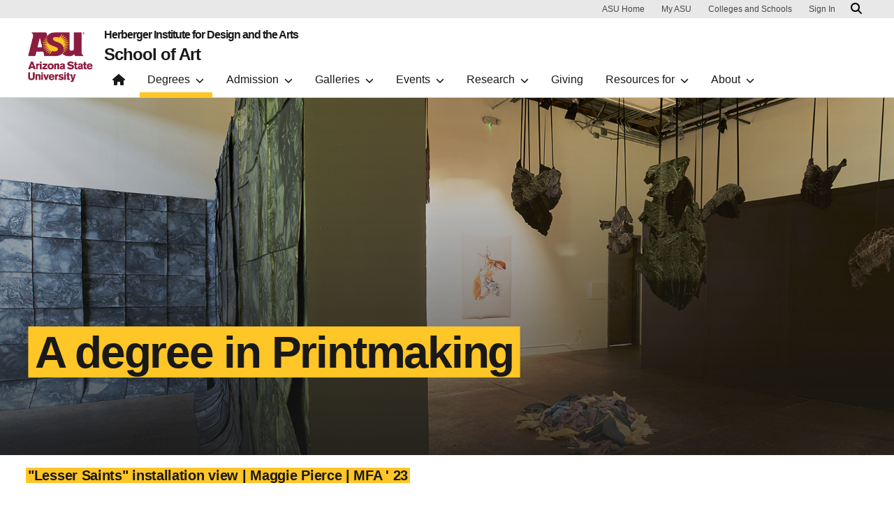

--- FILE ---
content_type: text/html; charset=UTF-8
request_url: https://art.asu.edu/degree-programs/printmaking
body_size: 10215
content:
<!DOCTYPE html>
<html lang="en" dir="ltr" prefix="og: https://ogp.me/ns#">
  <head>
    <meta charset="utf-8" />
<script>window.dataLayer = window.dataLayer || [];</script>
<script>
    // Google Tag Manager - GTM-KDWN8Z
    (function(w,d,s,l,i){w[l]=w[l]||[];w[l].push({'gtm.start':
    new Date().getTime(),event:'gtm.js'});var f=d.getElementsByTagName(s)[0],
    j=d.createElement(s),dl=l!='dataLayer'?'&amp;l='+l:'';j.async=true;j.src=
    '//www.googletagmanager.com/gtm.js?id='+i+dl;f.parentNode.insertBefore(j,f);
    })(window,document,'script','dataLayer','GTM-KDWN8Z');
</script>
<script>
    // Google Tag Manager - GTM-MLJPBSJJ
    (function(w,d,s,l,i){w[l]=w[l]||[];w[l].push({'gtm.start':
    new Date().getTime(),event:'gtm.js'});var f=d.getElementsByTagName(s)[0],
    j=d.createElement(s),dl=l!='dataLayer'?'&amp;l='+l:'';j.async=true;j.src=
    '//www.googletagmanager.com/gtm.js?id='+i+dl;f.parentNode.insertBefore(j,f);
    })(window,document,'script','dataLayer','GTM-MLJPBSJJ');
</script>
<script src="/sites/g/files/litvpz716/files/hotjar/hotjar.script.js?t8mc00"></script>
<meta name="description" content="The printmaking program in the School of Art embraces our numerous historical contributions to the evolution of society and culture; the techniques, skills and concepts embodied in our discipline have never been more relevant. Students develop skills in conceptual development and problem solving, technical processes, collaboration, and professional skills necessary for success. Both undergraduate and graduate students are encouraged to experiment and develop unique creative practices." />
<link rel="canonical" href="https://art.asu.edu/degree-programs/printmaking" />
<meta name="Generator" content="Drupal 10 (https://www.drupal.org)" />
<meta name="MobileOptimized" content="width" />
<meta name="HandheldFriendly" content="true" />
<meta name="viewport" content="width=device-width, initial-scale=1.0" />
<meta name="cmsversion" content="Webspark: 2.16.5" />
<link rel="icon" href="/profiles/contrib/webspark/themes/renovation/favicon.ico" type="image/vnd.microsoft.icon" />

    <title>A degree in Printmaking | School of Art</title>
    <link rel="stylesheet" media="all" href="/sites/g/files/litvpz716/files/css/css_Ee2IQ_pdZpWkCwg0-apqmwd0fzMCP1iNNp6GMubwkyg.css?delta=0&amp;language=en&amp;theme=renovation&amp;include=[base64]" />
<link rel="stylesheet" media="all" href="/sites/g/files/litvpz716/files/css/css_uXf8iiVHCMIih_T3VeBwGkFRBeyKiKdx-qTQHjCAQt8.css?delta=1&amp;language=en&amp;theme=renovation&amp;include=[base64]" />
<link rel="stylesheet" media="all" href="/sites/g/files/litvpz716/files/css/css_igQQORoNW0e07mNU6y0617J2Fyhiomgtt_X8Xst655E.css?delta=2&amp;language=en&amp;theme=renovation&amp;include=[base64]" />

    
            <script defer src="/libraries/fontawesome/js/all.min.js"></script>
    <script defer src="/profiles/contrib/webspark/themes/renovation/js/asuawesome.js"></script>
  </head>
  <body class="node-155 node-type--page">
    
    <!-- Google Tag Manager (noscript) - GTM-KDWN8Z -->
    <noscript><iframe src="//www.googletagmanager.com/ns.html?id=GTM-KDWN8Z"
    height="0" width="0" style="display:none;visibility:hidden"></iframe>
    </noscript>
    <!-- End Google Tag Manager (noscript) - GTM-KDWN8Z -->

    <!-- Google Tag Manager (noscript) - GTM-MLJPBSJJ -->
    <noscript><iframe src="//www.googletagmanager.com/ns.html?id=GTM-MLJPBSJJ"
    height="0" width="0" style="display:none;visibility:hidden"></iframe>
    </noscript>
    <!-- End Google Tag Manager (noscript) - GTM-MLJPBSJJ -->

      <div class="dialog-off-canvas-main-canvas" data-off-canvas-main-canvas>
      <header>
        
<div id="block-aoscss" class="block--type-text-content block block-block-content block-block-content7da0424c-3634-43fd-94a4-2b5069007c5f clearfix default">
    

    
    
  
  <div class="formatted-text">
      <link href="https://unpkg.com/aos@2.3.1/dist/aos.css" rel="stylesheet">
  </div>

</div>

  <div class="block block--asubrandheader">

  
    

            
        <!-- Header component will be initialized in this container. -->
        <div id="ws2HeaderContainer"></div>
      
  </div>


  </header>
<main>
  <div class="page page-wrapper-webspark ">
    <div class="pt-5 pb-5">

              <div class="page__pre-content center-container max-size-container">
          <div class="container">
            
          </div>
        </div>
      
              <div id="skip-to-content" class="page__content center-container max-size-container">
            <div data-drupal-messages-fallback class="hidden"></div>

  <div class="block block--mainpagecontent block--system-main">

  
    

            
<article  data-history-node-id="155" class="node page page--full" >
  
  
        <div class="row g-0">
    <div class="col uds-full-width">
      <div class="layout__full-width bg-white">
                  <div  class="layout__region layout__region--first">
            


<div class="block block-layout-builder block-inline-blockhero">
    
    
  <div class="uds-hero-md ">
  <div class="hero-overlay"></div>

  <img class="hero" src="/sites/g/files/litvpz716/files/2025-06/LEsser%20Saints.png" alt="" loading="lazy" decoding="async" fetchpriority="high"/>

        <h1>
    <span class="highlight-gold">
      A degree in Printmaking
    </span>
  </h1>
  
      <div class="content">
      <p class="text-white"></p>
    </div>
  
              
                  

      </div>
</div>

          </div>
              </div>
    </div>
  </div>
        <div class="layout__fixed-width">
          <div  class="max-size-container center-container bg-white">
        <div class="container">
          <div class="row">
            <div class="col-12">
              <div  class="layout__region layout__region--first">
                
<div class="block block-layout-builder block-inline-blocktext-content clearfix default">
    

    
    
  
  <div class="formatted-text">
      <div class="uds-highlighted-heading"><h4><span class="highlight-gold">"Lesser Saints" installation view | Maggie Pierce | MFA ' 23</span></h4></div>
  </div>

</div>
<div class="block block-webspark-module-asu-breadcrumb">
  
    

    <section class="bg-white spacing-top-24 spacing-bottom-48">
  <nav class="uds-content-align" aria-label="breadcrumbs">
          <ol class="breadcrumb">
                  <li class="breadcrumb-item">
                        <a href="/" >Home</a>
          </li>
                  <li class="breadcrumb-item">
                        <a href="/degree-programs" >Degree Programs</a>
          </li>
                  <li class="breadcrumb-item">
                        <a href="" aria-current="page">A degree in Printmaking</a>
          </li>
              </ol>
      </nav>
</section>
</div>

<div class="spacing-bottom-48 block block-layout-builder block-inline-blocktext-content clearfix default">
    

    
    
  
  <div class="formatted-text">
      <h2>Explore interdisciplinary and cross media creative practices while gaining a solid foundation in printmaking</h2><p>Students earning their degree in printmaking develop specialized skills, experiment with materials and work collaboratively and across disciplines. The curriculum is designed to build a solid foundation of knowledge and technical, intellectual and professional skills to prepare students for a career in the print arts.&nbsp;Students learn about the history of printmaking, its impact on society and culture, and its role in our lives today. Faculty teach a wide range of printmaking practices in specialized facilities, including intaglio, lithography, relief, screenprinting and book arts studios, as well as a digital lab. Student also have access to <a href="/degree-programs/printmaking/pyracantha-press">Pyracantha Press</a>, a professional artist press and historical print archive.</p><p><br><span><a class="btn btn-gold" href="/admission/request-information" role="button"><span class="text">Request information</span></a></span>&nbsp;<a class="btn btn-gold" href="https://herbergerinstitute.asu.edu/tour-request " role="button"><span class="text">Schedule a visit</span></a></p><p><a class="btn btn-maroon" href="https://portfolios.art.asu.edu" role="button" target="_blank"><span class="text">View our student and faculty work</span></a></p>
  </div>

</div>

              </div>
            </div>
          </div>
        </div>
      </div>
      </div>
        <div class="layout__fixed-width">
          <div  class="bg network-white bg-top bg-percent-100 max-size-container center-container">
        <div class="container">
          <div class="row">
            <div class="col-12">
              <div  class="layout__region layout__region--first">
                
<div class="spacing-top-48 spacing-bottom-24 block block-layout-builder block-inline-blocktext-content clearfix default">
    

    
    
  
  <div class="formatted-text">
      <h2><span class="hidaallunits-custom-highlight aos-init text-align-center" data-aos="custom-animation" data-aos-duration="2000" data-aos-easing="ease">Explore our Printmaking degree programs</span></h2>

  </div>

</div>

  <div class="views-element-container block">

  
    

            <div>
<div class="view js-view-dom-id-57e8a6fad3559a028975303109bb3a57b1d71872f4b3eb5ecc5d575fa1a21d87 view-degrees">
       
        
        
        
            <div class="view-content">
        <div id="views-bootstrap-degrees-block-12"  class="grid views-view-grid row">
          <div class="row-eq-height d-flex spacing-bottom-24 col-12 col-sm-12 col-md-6 col-lg-4 col-xl-4"><div class="views-field views-field-nothing"><span class="field-content"><div class="hidaallunits-global-degreecard-container d-flex flex-wrap" style="height: 100%; width:100%;">
<div>
        
<img loading="lazy" src="/sites/g/files/litvpz716/files/2023-03/printmaking-bfa-inking.jpg" width="894" height="505" alt="student inking linoprints" class="img-fluid" />



</div>
<br>
<div style="margin-left:15px; margin-right:15px; margin-top: 0px; position: relative; width: 100%">
<h3>Art (Printmaking), BFA</h3>
<span style="width: 32px; height: 4px; display: block; background-color: #ffc627; margin-top: 16px; margin-bottom: 16px;"></span>
</div><br>
<div style="margin-left:15px; margin-right:15px; margin-bottom: 42px;" class="align-self-end"><a class="btn btn-maroon" href=" /bachelors-degrees/majorinfo/FAARTPMBFA/undergrad/false/11 ">Learn more</a></div>
</div>
<div>
</div></span></div></div>
          <div class="row-eq-height d-flex spacing-bottom-24 col-12 col-sm-12 col-md-6 col-lg-4 col-xl-4"><div class="views-field views-field-nothing"><span class="field-content"><div class="hidaallunits-global-degreecard-container d-flex flex-wrap" style="height: 100%; width:100%;">
<div>
        
<img loading="lazy" src="/sites/g/files/litvpz716/files/2025-05/Sculpting%20Science03.jpg" width="2859" height="1569" alt="" class="img-fluid" />



</div>
<br>
<div style="margin-left:15px; margin-right:15px; margin-top: 0px; position: relative; width: 100%">
<h3>Art, MA</h3>
<span style="width: 32px; height: 4px; display: block; background-color: #ffc627; margin-top: 16px; margin-bottom: 16px;"></span>
</div><br>
<div style="margin-left:15px; margin-right:15px; margin-bottom: 42px;" class="align-self-end"><a class="btn btn-maroon" href=" /masters-degrees-phds/majorinfo/FAARTMA/graduate/false/1509 ">Learn more</a></div>
</div>
<div>
</div></span></div></div>
          <div class="row-eq-height d-flex spacing-bottom-24 col-12 col-sm-12 col-md-6 col-lg-4 col-xl-4"><div class="views-field views-field-nothing"><span class="field-content"><div class="hidaallunits-global-degreecard-container d-flex flex-wrap" style="height: 100%; width:100%;">
<div>
        
<img loading="lazy" src="/sites/g/files/litvpz716/files/2023-03/art-mfa-gallery.jpg" width="894" height="505" alt="art gallery" class="img-fluid" />



</div>
<br>
<div style="margin-left:15px; margin-right:15px; margin-top: 0px; position: relative; width: 100%">
<h3>Art, MFA</h3>
<span style="width: 32px; height: 4px; display: block; background-color: #ffc627; margin-top: 16px; margin-bottom: 16px;"></span>
</div><br>
<div style="margin-left:15px; margin-right:15px; margin-bottom: 42px;" class="align-self-end"><a class="btn btn-maroon" href=" /masters-degrees-phds/majorinfo/HIARTMFA/graduate/false/12 ">Learn more</a></div>
</div>
<div>
</div></span></div></div>
          <div class="row-eq-height d-flex spacing-bottom-24 col-12 col-sm-12 col-md-6 col-lg-4 col-xl-4"><div class="views-field views-field-nothing"><span class="field-content"><div class="hidaallunits-global-degreecard-container d-flex flex-wrap" style="height: 100%; width:100%;">
<div>
        
<img loading="lazy" src="/sites/g/files/litvpz716/files/2022-12/studio-art-students-painting.jpg" width="894" height="505" alt="studio art students painting" class="img-fluid" />



</div>
<br>
<div style="margin-left:15px; margin-right:15px; margin-top: 0px; position: relative; width: 100%">
<h3>Studio Art, Minor</h3>
<span style="width: 32px; height: 4px; display: block; background-color: #ffc627; margin-top: 16px; margin-bottom: 16px;"></span>
</div><br>
<div style="margin-left:15px; margin-right:15px; margin-bottom: 42px;" class="align-self-end"><a class="btn btn-maroon" href=" /undergraduate-certificates/majorinfo/HISTARTMIN/undergrad/true/13 ">Learn more</a></div>
</div>
<div>
</div></span></div></div>
    </div>

      </div>
      
        
        
        
        
        </div>
</div>

      
  </div>

<div class="spacing-bottom-48 block block-layout-builder block-inline-blocktext-content clearfix default">
    

    
    
  
  
</div>

              </div>
            </div>
          </div>
        </div>
      </div>
      </div>
  <div class="row g-0">
    <div class="col uds-full-width">
      <div class="bg-top bg-percent-100 layout__full-width bg-white">
                  <div  class="layout__region layout__region--first">
            

<div class="block block-layout-builder block-inline-blockvideo-hero">
    
    
  

<div class="uds-hero-lg uds-video-hero ">
  <div class="hero-overlay"></div>

      <img
      class="hero"
      src="https://art.asu.edu/sites/g/files/litvpz716/files/2022-12/printmaking_video_hero_board.jpg"
      alt=""
      width="2560"
      height="512"
      loading="lazy"
      decoding="async"
      fetchpriority="high"
    />
  
  <video id="media-video" preload="auto" autoplay muted loop playsinline>
    <source src="/sites/g/files/litvpz716/files/2022-12/screen-printing-manufacturing-on-t-shirts-SBV-301465653-HD.mp4" type="video/mp4">
    Your browser does not support the video tag.
  </video>

  <div class="video-hero-controls buttons">
    <button
      id="playHeroVid"
      type="button"
      class="btn btn-circle btn-circle-alt-white btn-circle-large play"
      data-ga-event="link"
      data-ga-action="click"
      data-ga-name="onclick"
      data-ga-type="internal link"
      data-ga-section=""
      data-ga-region="main content"
      data-ga-text="play button"
    >
      <span class="fa fa-play"></span>
      <span class="visually-hidden">Play hero video</span>
    </button>

    <button
      id="pauseHeroVid"
      type="button"
      class="btn btn-circle btn-circle-alt-white btn-circle-large uds-video-btn-play pause"
      aria-label="Pause"
      data-ga-event="link"
      data-ga-action="click"
      data-ga-name="onclick"
      data-ga-type="internal link"
      data-ga-section=""
      data-ga-region="main content"
      data-ga-text="pause button"
    >
      <span class="fa fa-pause"></span>
      <span class="visually-hidden">Pause</span>
    </button>
  </div>

        <h1 class="text-white">Our students&#039; work</h1>
  
  <div class="content">
    <p class="text-white">View examples of work produced by our School of Art Printmaking students</p>
  </div>

              
              <a
    href="https://portfolios.art.asu.edu/"
    class="btn-default btn-gold btn"
    target=""
    data-ga-event="link"
    data-ga-action="click"
    data-ga-name="onclick"
    data-ga-type="internal link"
    data-ga-section="Our students&#039; work"
    data-ga-component=""
    data-ga-region="main content"
    data-ga-text="See our students&#039; work"/>
      See our students&#039; work
    </a>
      

      </div>
</div>

          </div>
              </div>
    </div>
  </div>
        <div class="layout__fixed-width">
          <div  class="bg-top bg-percent-100 max-size-container center-container bg-white">
        <div class="container">
          <div class="row">
            <div class="col-12">
              <div  class="layout__region layout__region--first">
                
<div class="spacing-top-48 spacing-bottom-24 block block-layout-builder block-inline-blocktext-content clearfix default">
    

    
    
  
  <div class="formatted-text">
      <h2>Meet our Printmaking faculty</h2>
  </div>

</div>

  <div class="hidaallunits-global-hidesort block">

  
    

            
<div class="webdir-container  " id="webdir-container-211" data-search-type="people_departments" data-search-url="https://search.asu.edu" data-search-api-version="/api/v1/" data-people-search="" data-asurite-ids=",hjgreen1:1622,mhood1:1622,danapol1:1622" data-dept-ids="1622" data-filter-employee="" data-filter-expertise="" data-filter-title="" data-filter-campuses="" data-use-pager="1" data-profiles-per-page="20" data-default-sort="last_name" data-do-not-display-profiles="" data-grid="true" data-alpha-filter="false" data-app-path-folder="/profiles/contrib/webspark/modules/webspark_webdir/node_modules/@asu/app-webdir-ui/dist"></div>
      
  </div>

<div class="spacing-top-48 spacing-bottom-24 block block-layout-builder block-inline-blocktext-content clearfix default">
    

    
    
  
  <div class="formatted-text">
      <h2>Program coordinator</h2>
  </div>

</div>

  <div class="hidaallunits-global-hidesort block">

  
    

            
<div class="webdir-container  " id="webdir-container-215" data-search-type="people" data-search-url="https://search.asu.edu" data-search-api-version="/api/v1/" data-people-search="Heather Greene" data-asurite-ids=",hjgreen1:1622" data-dept-ids="1622" data-filter-employee="" data-filter-expertise="" data-filter-title="" data-filter-campuses="" data-use-pager="1" data-profiles-per-page="20" data-default-sort="last_name" data-do-not-display-profiles="" data-grid="false" data-alpha-filter="false" data-app-path-folder="/profiles/contrib/webspark/modules/webspark_webdir/node_modules/@asu/app-webdir-ui/dist"></div>
      
  </div>

              </div>
            </div>
          </div>
        </div>
      </div>
      </div>

  </article>


      
  </div>

<div id="block-areasofstudygallerylink" class="spacing-top-24 block--type-text-content block block-block-content block-block-contentd454f903-650f-4767-806d-e83501fc7695 clearfix default">
    

    
    
  
  <div class="formatted-text">
      <div class="max-container bg network-white bg-top bg-percent-100">
<div class="container">
<div class="row">
<div class="col-lg-12" style="padding-top: 48px; padding-bottom: 48px;">
<h4>Learn more about our galleries and facilities.</h4>
<a class="btn btn-maroon" href="/about/galleries-and-facilities" role="button"><span class="text">Galleries and facilities</span></a></div>
</div>
</div>
</div>

  </div>

</div>


        </div>
          </div>
  </div>
</main>
  <footer class="page__footer" id="asu-footer" role="contentinfo">
      
<div id="block-aosjs" class="block--type-text-content block block-block-content block-block-content05b6758e-5d43-43b8-a92a-5f2d2eb1cf49 clearfix default">
    

    
    
  
  <div class="formatted-text">
      <script src="https://unpkg.com/aos@next/dist/aos.js"></script><script>
    AOS.init();
  </script>
  </div>

</div>

<div id="block-hidaallunitsfooter" class="block--type-text-content block block-block-content block-block-contentbfa42d8c-7ceb-46df-8dd1-092bf6968d74 clearfix default">
    

    
    
  
  <div class="formatted-text">
      <div id="block-hidaallunitsfooter"><div class="container"><p>The School of Art is a school within the <a style="color:#ffc627;" href="https://herbergerinstitute.asu.edu/">Herberger Institute for Design and the Arts</a>.<br><span>The Herberger Institute comprises </span><a class="ProsemirrorEditor-link" href="https://asufidm.asu.edu/">ASU FIDM</a> and <a class="ProsemirrorEditor-link" href="https://asufidmmuseum.asu.edu/">ASU FIDM Museum</a>; the <a class="ProsemirrorEditor-link" href="https://art.asu.edu/">School of Art</a>; <a class="ProsemirrorEditor-link" href="https://design.asu.edu/">The Design School</a>; <a class="ProsemirrorEditor-link" href="https://film.asu.edu/">The Sidney Poitier New American Film School</a>; <a class="ProsemirrorEditor-link" href="https://thegameschool.asu.edu/">The GAME School</a>; the School of <a class="ProsemirrorEditor-link" href="https://musicdancetheatre.asu.edu/">Music, Dance and Theatre</a>; and the <a class="ProsemirrorEditor-link" href="https://asuartmuseum.org/">ASU Art Museum</a>.</p></div></div>
  </div>

</div>

  <div class="block block--asufooter">

  
    

              <div class="wrapper" id="wrapper-endorsed-footer">
    <div class="container" id="endorsed-footer">
      <div class="row">
        <div class="col-md" id="endorsed-logo">
                      <a
              href="https://art.asu.edu/"
              data-ga-footer-type="internal link"
              data-ga-footer-section="primary footer"
              data-ga-footer="asu logo"
              data-ga-footer-component=""
            >
              
<img src="/sites/g/files/litvpz716/files/styles/footer_logo/public/2025-07/ASU-School-of-Art-logo.png?itok=FWLBwVvy" width="380" height="112" alt="School of Art logo" loading="lazy" class="img-fluid" />


            </a>
                  </div>
        <div class="col-md" id="social-media">
          <nav class="nav" aria-label="Social Media">
                          <a
                class="nav-link"
                href="https://www.facebook.com/ASUSchoolofArt"
                data-ga-footer-type="external link"
                data-ga-footer-section="primary footer"
                data-ga-footer="facebook icon"
                data-ga-footer-component=""
              >
                <span title="Facebook Social Media Icon" class="fab fa-facebook-square"></span>
              </a>
                                                  <a
                class="nav-link"
                href="https://www.instagram.com/asuschoolofart"
                data-ga-footer-type="external link"
                data-ga-footer-section="primary footer"
                data-ga-footer="instagram icon"
                data-ga-footer-component=""
              >
                <span title="Instagram Social Media Icon" class="fab fa-instagram-square"></span>
              </a>
                                              </nav>
        </div>
      </div>
    </div>
  </div>

  <div class="wrapper" id="wrapper-footer-columns">
    <div class="container" id="footer-columns">
      <div class="row">
        <div class="col-xl" id="info-column">
          <div class="h5">School of Art</div>
                      <p class="contact-link">
            <a
              data-ga-footer-type="internal link"
              data-ga-footer-region="footer"
              data-ga-footer-section="primary footer"
              data-ga-footer="Contact us"
              data-ga-footer-component="School of Art"
              href="/about/contact">Contact us</a></p>
                                <p class="contribute-button">
            <a
              data-ga-footer-type="internal link"
              data-ga-footer-region="footer"
              data-ga-footer-section="primary footer"
              data-ga-footer="Support ASU"
              data-ga-footer-component="School of Art"
              href="/giving" class="btn btn-small btn-gold">Support ASU</a></p>
                  </div>
                <div class="col-xl flex-footer">
          <div class="card accordion-item desktop-disable-xl">
                      <div class="accordion-header">
              <div class="h5">
                <a
                  id="footlink-header-second-1"
                  class="collapsed"
                  data-bs-toggle="collapse"
                  data-ga-footer-type="internal link"
                  data-ga-footer-region="footer"
                  data-ga-footer-section="primary footer"
                  data-ga-footer-component=""
                  data-ga-footer="Academics"
                  href="#footlink-second-1"
                  role="button"
                  aria-expanded="false"
                  aria-controls="footlink-second-1"
                >
                  Academics
                  <span class="fas fa-chevron-up"></span>
                </a>
              </div>
            </div>
            <div
              id="footlink-second-1"
              role="region"
              class="collapse accordion-body">
                                                        <a href="/admission"
                  class="nav-link"
                  data-ga-footer-type="internal link"
                  data-ga-footer-region="footer"
                  data-ga-footer-section="primary footer"
                  data-ga-footer="Apply now"
                  data-ga-footer-component="Academics"
                  >Apply now</a>
                                                        <a href="/degree-programs/animation"
                  class="nav-link"
                  data-ga-footer-type="internal link"
                  data-ga-footer-region="footer"
                  data-ga-footer-section="primary footer"
                  data-ga-footer="Animation"
                  data-ga-footer-component="Academics"
                  >Animation</a>
                                                        <a href="/degree-programs/art-education"
                  class="nav-link"
                  data-ga-footer-type="internal link"
                  data-ga-footer-region="footer"
                  data-ga-footer-section="primary footer"
                  data-ga-footer="Art Education"
                  data-ga-footer-component="Academics"
                  >Art Education</a>
                                                        <a href="/degree-programs/art-history"
                  class="nav-link"
                  data-ga-footer-type="internal link"
                  data-ga-footer-region="footer"
                  data-ga-footer-section="primary footer"
                  data-ga-footer="Art History"
                  data-ga-footer-component="Academics"
                  >Art History</a>
                                                        <a href="/degree-programs/art-studies"
                  class="nav-link"
                  data-ga-footer-type="internal link"
                  data-ga-footer-region="footer"
                  data-ga-footer-section="primary footer"
                  data-ga-footer="Art Studies"
                  data-ga-footer-component="Academics"
                  >Art Studies</a>
                                                        <a href="/degree-programs/ceramics"
                  class="nav-link"
                  data-ga-footer-type="internal link"
                  data-ga-footer-region="footer"
                  data-ga-footer-section="primary footer"
                  data-ga-footer="Ceramics"
                  data-ga-footer-component="Academics"
                  >Ceramics</a>
                                                        <a href="/degree-programs/expanded-arts"
                  class="nav-link"
                  data-ga-footer-type="internal link"
                  data-ga-footer-region="footer"
                  data-ga-footer-section="primary footer"
                  data-ga-footer="Expanded Arts"
                  data-ga-footer-component="Academics"
                  >Expanded Arts</a>
                                                        <a href="/degree-programs/art-museum-studies-ba"
                  class="nav-link"
                  data-ga-footer-type="internal link"
                  data-ga-footer-region="footer"
                  data-ga-footer-section="primary footer"
                  data-ga-footer="Museum Studies"
                  data-ga-footer-component="Academics"
                  >Museum Studies</a>
                                                        <a href="/degree-programs/art-digital-photography-bfa"
                  class="nav-link"
                  data-ga-footer-type="internal link"
                  data-ga-footer-region="footer"
                  data-ga-footer-section="primary footer"
                  data-ga-footer="Online Digital Photography"
                  data-ga-footer-component="Academics"
                  >Online Digital Photography</a>
                                                        <a href="/degree-programs/drawing-painting"
                  class="nav-link"
                  data-ga-footer-type="internal link"
                  data-ga-footer-region="footer"
                  data-ga-footer-section="primary footer"
                  data-ga-footer="Painting and Drawing"
                  data-ga-footer-component="Academics"
                  >Painting and Drawing</a>
                                                        <a href="/degree-programs/photography"
                  class="nav-link"
                  data-ga-footer-type="internal link"
                  data-ga-footer-region="footer"
                  data-ga-footer-section="primary footer"
                  data-ga-footer="Photography"
                  data-ga-footer-component="Academics"
                  >Photography</a>
                                                        <a href="/degree-programs/printmaking"
                  class="nav-link"
                  data-ga-footer-type="internal link"
                  data-ga-footer-region="footer"
                  data-ga-footer-section="primary footer"
                  data-ga-footer="Printmaking"
                  data-ga-footer-component="Academics"
                  >Printmaking</a>
                                                        <a href="/degree-programs/sculpture"
                  class="nav-link"
                  data-ga-footer-type="internal link"
                  data-ga-footer-region="footer"
                  data-ga-footer-section="primary footer"
                  data-ga-footer="Sculpture"
                  data-ga-footer-component="Academics"
                  >Sculpture</a>
                                                        <a href="/degree-programs/minors-certificates"
                  class="nav-link"
                  data-ga-footer-type="internal link"
                  data-ga-footer-region="footer"
                  data-ga-footer-section="primary footer"
                  data-ga-footer="Minors and certificates"
                  data-ga-footer-component="Academics"
                  >Minors and certificates</a>
                                                        <a href="/degree-programs/studio-arts"
                  class="nav-link"
                  data-ga-footer-type="internal link"
                  data-ga-footer-region="footer"
                  data-ga-footer-section="primary footer"
                  data-ga-footer="Studio Arts Graduate"
                  data-ga-footer-component="Academics"
                  >Studio Arts Graduate</a>
                                      </div>
                    </div>
        </div>
                <div class="col-xl flex-footer">
          <div class="card accordion-item desktop-disable-xl">
                      <div class="accordion-header">
              <div class="h5">
                <a
                  id="footlink-header-third-1"
                  class="collapsed"
                  data-bs-toggle="collapse"
                  data-ga-footer-type="internal link"
                  data-ga-footer-region="footer"
                  data-ga-footer-section="primary footer"
                  data-ga-footer-component=""
                  data-ga-footer="Connect"
                  href="#footlink-third-1"
                  role="button"
                  aria-expanded="false"
                  aria-controls="footlink-third-1"
                >
                  Connect
                  <span class="fas fa-chevron-up"></span>
                </a>
              </div>
            </div>
            <div
              id="footlink-third-1"
              role="region"
              class="collapse accordion-body">
                                                        <a href="/events"
                  class="nav-link"
                  data-ga-footer-type="internal link"
                  data-ga-footer-region="footer"
                  data-ga-footer-section="primary footer"
                  data-ga-footer="Events"
                  data-ga-footer-component="Connect"
                  >Events</a>
                                                        <a href="/admission/request-information"
                  class="nav-link"
                  data-ga-footer-type="internal link"
                  data-ga-footer-region="footer"
                  data-ga-footer-section="primary footer"
                  data-ga-footer="Request information"
                  data-ga-footer-component="Connect"
                  >Request information</a>
                                                        <a href="https://herbergerinstitute.asu.edu/tour-request"
                  class="nav-link"
                  data-ga-footer-type="internal link"
                  data-ga-footer-region="footer"
                  data-ga-footer-section="primary footer"
                  data-ga-footer="Take a tour"
                  data-ga-footer-component="Connect"
                  >Take a tour</a>
                                                        <a href="/about/contact"
                  class="nav-link"
                  data-ga-footer-type="internal link"
                  data-ga-footer-region="footer"
                  data-ga-footer-section="primary footer"
                  data-ga-footer="Contact us"
                  data-ga-footer-component="Connect"
                  >Contact us</a>
                                                        <a href="/about/employment"
                  class="nav-link"
                  data-ga-footer-type="internal link"
                  data-ga-footer-region="footer"
                  data-ga-footer-section="primary footer"
                  data-ga-footer="Employment"
                  data-ga-footer-component="Connect"
                  >Employment</a>
                                      </div>
                    </div>
        </div>
                <div class="col-xl flex-footer">
          <div class="card accordion-item desktop-disable-xl">
                      <div class="accordion-header">
              <div class="h5">
                <a
                  id="footlink-header-fourth-1"
                  class="collapsed"
                  data-bs-toggle="collapse"
                  data-ga-footer-type="internal link"
                  data-ga-footer-region="footer"
                  data-ga-footer-section="primary footer"
                  data-ga-footer-component=""
                  data-ga-footer="Impact"
                  href="#footlink-fourth-1"
                  role="button"
                  aria-expanded="false"
                  aria-controls="footlink-fourth-1"
                >
                  Impact
                  <span class="fas fa-chevron-up"></span>
                </a>
              </div>
            </div>
            <div
              id="footlink-fourth-1"
              role="region"
              class="collapse accordion-body">
                                                        <a href="/about"
                  class="nav-link"
                  data-ga-footer-type="internal link"
                  data-ga-footer-region="footer"
                  data-ga-footer-section="primary footer"
                  data-ga-footer="Mission"
                  data-ga-footer-component="Impact"
                  >Mission</a>
                                                        <a href="/about/news"
                  class="nav-link"
                  data-ga-footer-type="internal link"
                  data-ga-footer-region="footer"
                  data-ga-footer-section="primary footer"
                  data-ga-footer="News"
                  data-ga-footer-component="Impact"
                  >News</a>
                                                        <a href="/giving"
                  class="nav-link"
                  data-ga-footer-type="internal link"
                  data-ga-footer-region="footer"
                  data-ga-footer-section="primary footer"
                  data-ga-footer="Invest in ASU"
                  data-ga-footer-component="Impact"
                  >Invest in ASU</a>
                                                        <a href="/research"
                  class="nav-link"
                  data-ga-footer-type="internal link"
                  data-ga-footer-region="footer"
                  data-ga-footer-section="primary footer"
                  data-ga-footer="Research and initiatives"
                  data-ga-footer-component="Impact"
                  >Research and initiatives</a>
                                      </div>
                    </div>
        </div>
                <div class="col-xl flex-footer">
          <div class="card accordion-item desktop-disable-xl">
                      <div class="accordion-header">
              <div class="h5">
                <a
                  id="footlink-header-fifth-1"
                  class="collapsed"
                  data-bs-toggle="collapse"
                  data-ga-footer-type="internal link"
                  data-ga-footer-region="footer"
                  data-ga-footer-section="primary footer"
                  data-ga-footer-component=""
                  data-ga-footer="People"
                  href="#footlink-fifth-1"
                  role="button"
                  aria-expanded="false"
                  aria-controls="footlink-fifth-1"
                >
                  People
                  <span class="fas fa-chevron-up"></span>
                </a>
              </div>
            </div>
            <div
              id="footlink-fifth-1"
              role="region"
              class="collapse accordion-body">
                                                        <a href="/about/people/faculty"
                  class="nav-link"
                  data-ga-footer-type="internal link"
                  data-ga-footer-region="footer"
                  data-ga-footer-section="primary footer"
                  data-ga-footer="Faculty"
                  data-ga-footer-component="People"
                  >Faculty</a>
                                                        <a href="/research"
                  class="nav-link"
                  data-ga-footer-type="internal link"
                  data-ga-footer-region="footer"
                  data-ga-footer-section="primary footer"
                  data-ga-footer="Researchers"
                  data-ga-footer-component="People"
                  >Researchers</a>
                                                        <a href="http://herbergerinstitute.asu.edu/alumni/"
                  class="nav-link"
                  data-ga-footer-type="internal link"
                  data-ga-footer-region="footer"
                  data-ga-footer-section="primary footer"
                  data-ga-footer="Alumni"
                  data-ga-footer-component="People"
                  >Alumni</a>
                                                        <a href="/about/people/leadership"
                  class="nav-link"
                  data-ga-footer-type="internal link"
                  data-ga-footer-region="footer"
                  data-ga-footer-section="primary footer"
                  data-ga-footer="Leadership"
                  data-ga-footer-component="People"
                  >Leadership</a>
                                                        <a href="/giving"
                  class="nav-link"
                  data-ga-footer-type="internal link"
                  data-ga-footer-region="footer"
                  data-ga-footer-section="primary footer"
                  data-ga-footer="Donors"
                  data-ga-footer-component="People"
                  >Donors</a>
                                      </div>
                    </div>
        </div>
              </div>
    </div>
  </div>

<div class="wrapper" id="wrapper-footer-innovation">
  <div class="container" id="footer-innovation">
    <div class="row">
      <div class="col">
        <div class="d-flex footer-innovation-links">
          <nav class="nav" aria-label="University Services">
            <a
              class="nav-link"
              href="https://www.asu.edu/about/locations-maps"
              data-ga-footer-type="internal link"
              data-ga-footer-section="secondary footer"
              data-ga-footer="maps and locations"
              data-ga-footer-component=""
            >Maps and Locations</a>
            <a
              class="nav-link"
              href="https://cfo.asu.edu/applicant"
              data-ga-footer-type="internal link"
              data-ga-footer-section="secondary footer"
              data-ga-footer="jobs"
              data-ga-footer-component=""
            >Jobs</a>
            <a
              class="nav-link"
              href="https://search.asu.edu/?search-tabs=web_dir_faculty_staff"
              data-ga-footer-type="internal link"
              data-ga-footer-section="secondary footer"
              data-ga-footer="directory"
              data-ga-footer-component=""
            >Directory</a>
            <a
              class="nav-link"
              href="https://www.asu.edu/about/contact"
              data-ga-footer-type="internal link"
              data-ga-footer-section="secondary footer"
              data-ga-footer="contact asu"
              data-ga-footer-component=""
            >Contact ASU</a>
            <a
              class="nav-link"
              href="https://my.asu.edu"
              data-ga-footer-type="internal link"
              data-ga-footer-section="secondary footer"
              data-ga-footer="my asu"
              data-ga-footer-component=""
            >My ASU</a>
          </nav>
          <a
            class="img-link"
            href="https://www.asu.edu/rankings"
            data-ga-footer-type="internal link"
            data-ga-footer-section="secondary footer"
            data-ga-footer="#1 in the u.s. for innovation"
            data-ga-footer-component=""
          >
            <img src="/profiles/contrib/webspark/modules/asu_footer/img/footer-rank.png" loading="lazy" height="105" width="640" alt="Repeatedly ranked #1 on 30+ lists in the last 3 years">
          </a>
        </div>
      </div>
    </div>
  </div>
</div>

<div class="wrapper" id="wrapper-footer-colophon">
  <div class="container" id="footer-colophon">
    <div class="row">
      <div class="col">
        <div class="footer-legal-links">
          <nav class="nav colophon" aria-label="University Legal and Compliance">
            <a
              class="nav-link"
              href="https://www.asu.edu/about/copyright-trademark"
              data-ga-footer-type="internal link"
              data-ga-footer-section="tertiary footer"
              data-ga-footer="copyright and trademark"
              data-ga-footer-component=""
            >Copyright and Trademark</a>
            <a
              class="nav-link"
              href="https://accessibility.asu.edu/report"
              data-ga-footer-type="internal link"
              data-ga-footer-section="tertiary footer"
              data-ga-footer="accessibility"
              data-ga-footer-component=""
            >Accessibility</a>
            <a
              class="nav-link"
              href="https://www.asu.edu/about/privacy"
              data-ga-footer-type="internal link"
              data-ga-footer-section="tertiary footer"
              data-ga-footer="privacy"
              data-ga-footer-component=""
            >Privacy</a>
            <a
              class="nav-link"
              href="https://www.asu.edu/about/terms-of-use"
              data-ga-footer-type="internal link"
              data-ga-footer-section="tertiary footer"
              data-ga-footer="terms of use"
              data-ga-footer-component=""
            >Terms of Use</a>
            <a
              class="nav-link"
              href="https://www.asu.edu/emergency"
              data-ga-footer-type="internal link"
              data-ga-footer-section="tertiary footer"
              data-ga-footer="emergency"
              data-ga-footer-component=""
            >Emergency</a>
          </nav>
        </div>
      </div>
    </div>
  </div>
</div>

      
  </div>

<div id="block-suggestanupdate" class="block--type-text-content block block-block-content block-block-content81562c56-a39d-4ecf-9e29-6b77c74330ab clearfix default">
    

    
    
  
  <div class="formatted-text">
      <div id="block-suggestupdatefooter"><div class="container"><p><a class="suggest-update-link" href="#" target="_blank" title="Web update" onclick="javascript:window.location='mailto:sbrazea@asu.edu?subject=Web update for the School of Art website: ' + window.location + '&amp;body=URL: (web address of the page to be updated) : ' + window.location +'%0A%0AExisting text:%0A%0ANew text:%0A%0AAdditional description: '">Suggest an update to this page</a></p></div></div>
  </div>

</div>


  </footer>

  </div>

    
    <script type="application/json" data-drupal-selector="drupal-settings-json">{"path":{"baseUrl":"\/","pathPrefix":"","currentPath":"node\/155","currentPathIsAdmin":false,"isFront":false,"currentLanguage":"en","themeUrl":"profiles\/contrib\/webspark\/themes\/renovation"},"pluralDelimiter":"\u0003","suppressDeprecationErrors":true,"back_to_top":{"back_to_top_button_trigger":100,"back_to_top_speed":1200,"back_to_top_prevent_on_mobile":false,"back_to_top_prevent_in_admin":false,"back_to_top_button_type":"image","back_to_top_button_text":"Back to top"},"asu_brand":{"props":{"baseUrl":"https:\/\/art.asu.edu\/","title":"School of Art","parentOrg":"Herberger Institute for Design and the Arts","parentOrgUrl":"https:\/\/herbergerinstitute.asu.edu","expandOnHover":0,"loginLink":"\/caslogin","logoutLink":"\/caslogout","loggedIn":false,"userName":"","navTree":[{"href":"\/","text":"Home","items":"","buttons":"","type":"icon-home","class":"home"},{"href":"\/degree-programs","text":"Degrees","items":[[{"href":"\/degree-programs","text":"All Degrees","type":null,"children":[]},{"href":"\/degree-programs\/undergraduate","text":"Undergraduate","type":null,"children":[]},{"href":"\/degree-programs\/graduate","text":"Graduate","type":null,"children":[]},{"href":"\/degree-programs\/minors-certificates","text":"Minors and Certificates","type":null,"children":[]},{"href":"\/degree-programs\/electives","text":"Electives","type":null,"children":[]},{"href":"https:\/\/herbergerinstitute.asu.edu\/degree-programs","text":"Herberger Institute Degrees","type":null,"children":[]},{"href":"https:\/\/herbergerinstitute.asu.edu\/interdisciplinary-studies","text":"Interdisciplinary Studies","type":null,"children":[]}],[{"href":"","text":"Areas of Study","type":"heading","children":[]},{"href":"\/degree-programs\/animation","text":"Animation","type":null,"children":[]},{"href":"\/degree-programs\/art-education","text":"Art Education","type":null,"children":[]},{"href":"\/degree-programs\/art-history","text":"Art History","type":null,"children":[]},{"href":"\/degree-programs\/art-studies","text":"Art Studies","type":null,"children":[]},{"href":"\/degree-programs\/bfa-art-therapy","text":"Art Therapy","type":null,"children":[]},{"href":"\/degree-programs\/ceramics","text":"Ceramics","type":null,"children":[]},{"href":"\/degree-programs\/expanded-arts","text":"Expanded Arts","type":null,"children":[]},{"href":"\/degree-programs\/art-museum-studies-ba","text":"Museum Studies","type":null,"children":[]},{"href":"\/degree-programs\/art-digital-photography-bfa","text":"Online Digital Photography","type":null,"children":[]},{"href":"\/degree-programs\/drawing-painting","text":"Painting and Drawing","type":null,"children":[]},{"href":"\/degree-programs\/photography","text":"Photography","type":null,"children":[]},{"href":"\/degree-programs\/printmaking","text":"Printmaking","type":null,"children":[]},{"href":"\/degree-programs\/sculpture","text":"Sculpture","type":null,"children":[]},{"href":"\/degree-programs\/studio-arts","text":"Studio Arts Graduate","type":null,"children":[]}]],"buttons":""},{"href":"\/admission","text":"Admission","items":[[{"href":"\/admission","text":"Admission Information","type":null,"children":[]},{"href":"\/admission\/tuition-and-paying-college","text":"Tuition and Paying for College","type":null,"children":[]},{"href":"https:\/\/herbergerinstitute.asu.edu\/tour-request","text":"Visit Campus","type":null,"children":[]},{"href":"https:\/\/herbergerinstitute.asu.edu\/admission\/group-visits","text":"High School Group Visits","type":null,"children":[]},{"href":"\/admission#recruitment-admission","text":"Contact a Representative","type":null,"children":[]},{"href":"\/resources\/students\/advising","text":"Academic Advising","type":null,"children":[]},{"href":"https:\/\/students.herbergerinstitute.asu.edu\/student-life","text":"Student Life","type":null,"children":[]}],[{"href":"","text":"Admission for","type":"heading","children":[]},{"href":"https:\/\/admission.asu.edu\/first-year\/apply","text":"First-Year Students","type":null,"children":[]},{"href":"https:\/\/admission.asu.edu\/transfer\/apply","text":"Transfer Students","type":null,"children":[]},{"href":"https:\/\/admission.asu.edu\/international","text":"International Students","type":null,"children":[]},{"href":"https:\/\/herbergerinstitute.asu.edu\/resources\/pre-k-12","text":"Community Classes","type":null,"children":[]},{"href":"https:\/\/admission.asu.edu\/graduate","text":"Graduate Students","type":null,"children":[]},{"href":"\/admission\/honors","text":"Honors Students","type":null,"children":[]},{"href":"\/admission\/request-information","text":"Request information","type":"button","children":[]}]],"buttons":""},{"href":"\/galleries","text":"Galleries","items":[[{"href":"\/galleries","text":"All Galleries","type":null,"children":[]},{"href":"\/about\/galleries-and-facilities#facilities","text":"All Facilities","type":null,"children":[]},{"href":"\/about\/galleries-and-facilities\/gallery-100","text":"Gallery 100","type":null,"children":[]},{"href":"\/about\/galleries-and-facilities\/harry-wood-gallery","text":"Harry Wood Gallery","type":null,"children":[]},{"href":"\/about\/galleries-and-facilities\/northlight-gallery","text":"Northlight Gallery","type":null,"children":[]},{"href":"\/about\/galleries-and-facilities\/step-gallery","text":"Step Gallery","type":null,"children":[]},{"href":"\/about\/galleries-and-facilities\/propose-an-exhibition","text":"Propose an Exhibition","type":null,"children":[]},{"href":"https:\/\/portfolios.art.asu.edu\/","text":"Student and Faculty Work","type":null,"children":[]}]],"buttons":""},{"href":"\/events","text":"Events","items":[[{"href":"\/events","text":"Events Calendar","type":null,"children":[]},{"href":"\/events\/visiting-artist-and-scholar-series","text":"Visiting Artist and Scholar Series","type":null,"children":[]},{"href":"\/events\/email-list","text":"Sign Up for Our Events Newsletter","type":null,"children":[]},{"href":"\/about\/galleries-and-facilities","text":"Hours, Maps and Parking","type":null,"children":[]},{"href":"https:\/\/herbergerinstitute.asu.edu\/box-office","text":"Box Office","type":null,"children":[]}]],"buttons":""},{"href":"\/research","text":"Research","items":[[{"href":"\/research","text":"View Our Faculty and Research","type":null,"children":[]},{"href":"\/about\/people\/faculty","text":"Faculty Directory","type":null,"children":[]},{"href":"\/research\/student-work","text":"Student Work","type":null,"children":[]},{"href":"\/about\/news\/radiate","text":"Sign Up to Get News on Our Faculty","type":null,"children":[]}]],"buttons":""},{"href":"\/giving","text":"Giving","items":"","buttons":""},{"href":"\/resources","text":"Resources for","items":[[{"href":"\/resources","text":"Explore Our Resources","type":null,"children":[]},{"href":"https:\/\/herbergerinstitute.asu.edu\/resources\/newly-admitted-students","text":"Newly Admitted Students","type":null,"children":[]},{"href":"\/resources\/students","text":"Current Students","type":null,"children":[]},{"href":"\/giving","text":"Donors","type":null,"children":[]},{"href":"https:\/\/students.herbergerinstitute.asu.edu\/student-life\/resources-for-families","text":"Families","type":null,"children":[]},{"href":"https:\/\/arizonastateu.sharepoint.com\/sites\/O365HIDAResearch\/SitePages\/HIDA-Research-Home.aspx","text":"Researchers","type":null,"children":[]},{"href":"\/resources\/community","text":"Community Members","type":null,"children":[]},{"href":"\/resources\/k-12","text":"K-12","type":null,"children":[]},{"href":"\/resources\/summer","text":"Summer Courses and Programs","type":null,"children":[]},{"href":"https:\/\/herbergerinstitute.asu.edu\/resources\/employers-and-industry-partners","text":"Employers and Industry Partners","type":null,"children":[]},{"href":"\/about\/news","text":"Media","type":null,"children":[]},{"href":"https:\/\/herbergerinstitute.asu.edu\/resources\/alumni","text":"Alumni","type":null,"children":[]},{"href":"\/resources\/faculty","text":"Faculty","type":null,"children":[]},{"href":"https:\/\/herbergerinstitute.asu.edu\/resources\/staff","text":"Staff","type":null,"children":[]}]],"buttons":""},{"href":"\/about","text":"About","items":[[{"href":"\/about\/people","text":"People","type":"heading","children":[]},{"href":"\/about\/people\/leadership","text":"Leadership","type":null,"children":[]},{"href":"\/about\/people\/faculty","text":"Faculty","type":null,"children":[]},{"href":"\/about\/people\/staff","text":"Staff","type":null,"children":[]},{"href":"\/about\/people","text":"Directory","type":null,"children":[]},{"href":"\/about\/contact","text":"Contact us","type":"button","children":[]}],[{"href":"\/about","text":"About the School of Art","type":"column break","children":[]},{"href":"\/about#mission","text":"Mission and History","type":null,"children":[]},{"href":"\/about\/news","text":"News and Media","type":null,"children":[]},{"href":"\/about\/galleries-and-facilities","text":"Galleries and Facilities","type":null,"children":[]},{"href":"\/about\/employment","text":"Job Opportunities","type":null,"children":[]},{"href":"https:\/\/herbergerinstitute.asu.edu\/","text":"ASU Herberger Institute","type":null,"children":[]}]],"buttons":""}],"logo":{"alt":"Arizona State University logo","title":"ASU homepage","src":"\/profiles\/contrib\/webspark\/modules\/asu_brand\/node_modules\/@asu\/component-header-footer\/dist\/assets\/img\/arizona-state-university-logo-vertical.png","mobileSrc":"\/profiles\/contrib\/webspark\/modules\/asu_brand\/node_modules\/@asu\/component-header-footer\/dist\/assets\/img\/arizona-state-university-logo.png","brandLink":"https:\/\/www.asu.edu"},"searchUrl":"https:\/\/search.asu.edu\/search","site":"art.asu.edu"}},"is_admin":false,"user":{"uid":0,"permissionsHash":"df56f8da13423419f0820e3496cb42a1f1de64c62f816d6cb698c77c38f3b8cc"}}</script>
<script src="/sites/g/files/litvpz716/files/js/js_DvrXWkwccXG5TpWgg7yViHPiRpCNQ0hw9xeOksW01JY.js?scope=footer&amp;delta=0&amp;language=en&amp;theme=renovation&amp;include=eJxdjeEKwzAIhF8owUcKxjqaJYtB7Ubffln7o2Ug-HnHnRmpJpc5A_LF6WlBucsbvUgH873xXXDMjS18ONtArSk3oWrwdwe0LT1EnBXOFQ_jyk1YioIxKq1xK_cfK6vw2aGM5IlEGQ6MPzycrNgXIHkN6dzdYitT0v0LRyRVPA"></script>

  <script defer src="https://static.cloudflareinsights.com/beacon.min.js/vcd15cbe7772f49c399c6a5babf22c1241717689176015" integrity="sha512-ZpsOmlRQV6y907TI0dKBHq9Md29nnaEIPlkf84rnaERnq6zvWvPUqr2ft8M1aS28oN72PdrCzSjY4U6VaAw1EQ==" data-cf-beacon='{"rayId":"9c17de5c0a47386c","version":"2025.9.1","serverTiming":{"name":{"cfExtPri":true,"cfEdge":true,"cfOrigin":true,"cfL4":true,"cfSpeedBrain":true,"cfCacheStatus":true}},"token":"277cfcd0c61a45a28a0965fee3339e35","b":1}' crossorigin="anonymous"></script>
</body>
</html>


--- FILE ---
content_type: text/css
request_url: https://art.asu.edu/sites/g/files/litvpz716/files/css/css_igQQORoNW0e07mNU6y0617J2Fyhiomgtt_X8Xst655E.css?delta=2&language=en&theme=renovation&include=eJxdT0FuxDAI_JAbPwlhm27cELAMziq_r5M9pOoBBAMzMGhGDlV-KLv2mM2WGeAKyAxvSladQsK8XZhri39qqFkl2GlO-8SNQifRA72qRPOTKVwKDfsGiTVvFv_1Ydb46thWi6WPhrw8yDKkjcTVViqP0K5lMMFzCRhPHW5RhbIyfI_r81p8BZuu5kY4Kr0t3nn58APagNRRSsy6t0kVty-uE-rnPXzpQV1QMt3WfgECjHaU
body_size: 1120
content:
/* @license GPL-2.0-or-later https://www.drupal.org/licensing/faq */
#block-hidaallunitsfooter{background-color:#2d2c2c;}#block-hidaallunitsfooter p{color:#fff;font-size:16px;font-weight:500;max-width:1224px;width:100%;padding-right:0px;padding-left:0px;padding-top:20px;padding-bottom:20px;margin-right:auto;margin-left:auto;margin-bottom:0px;}#block-hidaallunitsfooter a{color:#fff;border:none;text-decoration:none;}#block-hidaallunitsfooter a:hover{color:#ffc627;border:none;text-decoration:underline;}.hidaallunits-venues-info-cards{position:relative;min-width:0;word-wrap:break-word;background-color:#fff;background-clip:border-box;border:1px solid rgba(0,0,0,.125);border-radius:0;height:100%;display:flex;flex-direction:column;}.hidaallunits-venues-info-cards > .formatted-text{padding:0 32px 24px;flex-grow:100;}.hidaallunits-venues-info-cards .hidaallunits-venues-info-cards-button{margin-top:auto;padding:0 32px 24px;display:flex;flex-wrap:wrap;row-gap:1rem;align-items:center;}.hidaallunits-text-content-background .formatted-text p{background-color:#ffffff;padding:24px;}.hidaallunits-text-content-background .formatted-text h4{background-color:#ffffff;padding:24px;}.hidaallunits-text-content-background-white{background-color:#ffffff;padding:24px;}.hidaallunits-global-degreecard-container{border:1px solid rgba(0,0,0,.125);background-color:#fff;}.hidaallunits-scholarship-acadlevel{padding-left:10px;padding-bottom:10px;}.hidaallunits-scholarship-acadlevel ul{list-style-type:none;margin:0;padding:0;}.hidaallunits-scholarship-acadlevel ul li{float:left;border-right:1px solid #bbb;padding:0px 16px;}.hidaallunits-global-degreecard-container{border:1px solid rgba(0,0,0,.125);}.hidaallunits-global-tagoverride .card-tags{display:none;}.hidaallunits-global-hidesort .sort-form{display:none;}.hidaallunits-custom-highlight{padding-left:4px;padding-right:4px;background-image:linear-gradient(#ffc627,#ffc627);background-repeat:no-repeat;}[data-aos=custom-animation]{background-size:0 100%;transition-property:background-size;}[data-aos=custom-animation].aos-animate{background-size:100% 100%;}.hida-area-study-ranking{color:#212529;background-color:#ffc627;border-color:#ffc627;}.hida-area-study-ranking-container{font-size:1.5em;font-weight:500;display:block;top:30px;line-height:1.3em;padding:10px 25px 10px 25px;}.hida-area-study-ranking-number-pre{font-size:3em;font-weight:bold;vertical-align:top;}.hida-area-study-ranking-number,.hida-area-study-ranking-title{font-size:6em;font-weight:bold;position:relative;letter-spacing:-15px;}.hida-area-study-ranking-white-highlight{background:#fff;color:#000;display:inline;padding:0 2px 1px 2px;line-height:1.3em;}.hida-area-study-ranking-source{font-size:0.6em;line-height:0.8em;}.hidaallunits-giving-quoteoverrride p:nth-child(4){display:none;}.uds-img img{border:none;}#block-suggestanupdate{background-color:#1e1e1e;width:100%;padding-top:24px;padding-bottom:24px;}#block-suggestanupdate p{margin-bottom:0px;}#block-suggestanupdate a{color:#ffc627;}.hidaallunits-jobs-jobalert-container{background-color:#e8e8e8;border-radius:10px;padding:15px 20px 15px 20px;}.soa-exhibitions-buttonright{display:block !important;margin-left:auto!important;margin-top:12px!important;margin-bottom:12px!important;}@media only screen and (max-width:1000px){.btn{margin-bottom:16px;}}.uds-card-arrangement-card-container .card-wrapper .card .card-icon-top{margin-left:1rem;margin-right:1rem;}.card-body h5{padding-top:12px;margin:0;margin-top:1rem;}.hida-degrees-sort-container .form-item{display:inline-block;}.hida-degrees-sort-container .form-submit{margin-top:10px;}.hida-degrees-degcard-outer{color:#000!important;text-decoration:none!important;}.hida-degrees-degcard-container{width:100%;height:100%;min-height:400px;display:flex;background-color:#fff;flex-wrap:wrap;margin-bottom:24px;padding:24px;box-shadow:0px 7px 12px rgba(0,0,0,.2);border-radius:15px;transition:box-shadow .3s;}.hida-degrees-degcard-container:hover{box-shadow:2px 12px 26px rgba(0,0,0,.5);transition:box-shadow .3s;}.hida-degree-awarded-container{color:#000;padding-top:5px;font-size:1.2rem;font-weight:;display:inline-block;max-width:80%;}.hida-degree-title{font-size:1.5rem;font-weight:bold;margin-top:5px;display:inline-block;}.hida-degree-tag-container{align-self:flex-end;display:block;}.hida-degree-tag{display:flex;margin-top:10px;}.hida-degree-tag:empty{display:none;}.hida-degree-tag-grey{align-self:center;font-weight:bold;background-color:#e8e8e8;padding:5px 10px 5px 10px;border-radius:5px;}.hida-degree-title-v4{font-size:1.5rem;font-weight:bold;margin-top:5px;display:inline-block;color:#fff;background-color:#000;padding-left:5px;padding-right:5px;}.hida-degree-awarded-containerV4{color:#000;padding-top:5px;font-size:1.2rem;font-weight:;display:inline-block;max-width:80%;}.tg-icon-txt{align-self:center;font-weight:bold;display:inline;}.tg-icon{background-color:#000;color:#fff;padding:5px;margin-right:10px;font-size:2rem;border-radius:5px;height:26px;width:26px;align-self:center;display:flex;}.hida-degree-tag-location{background-color:#ffc627;padding:5px;font-size:2rem;border-radius:5px;height:26px;width:26px;align-self:center;}.hida-degree-location-text{align-self:center;margin-left:10px;font-weight:bold;}.hida-degree-learnmore-tag{background-color:#8c1d40;padding:5px;font-size:2rem;border-radius:5px;height:26px;width:26px;align-self:center;color:#fff;}.hida-degree-learnmore-text{align-self:center;margin-left:10px;font-weight:bold;color:#8c1d40;}@media (max-width:992px){.hida-degree-awarded-container{max-width:90%;}}@media (max-width:768px){.hida-degrees-sort-container .form-item{display:block;}}


--- FILE ---
content_type: text/plain; charset=UTF-8
request_url: https://search.asu.edu/session/token
body_size: -687
content:
nZ49plUFHlIltU46dHzAZ3eMwTTxT51rRWAviENRE-8

--- FILE ---
content_type: text/plain; charset=UTF-8
request_url: https://search.asu.edu/session/token
body_size: -285
content:
mrCF8w1dnMolY0DRJgzIhGWr5TmkLyD9AYY_jwV5GhI